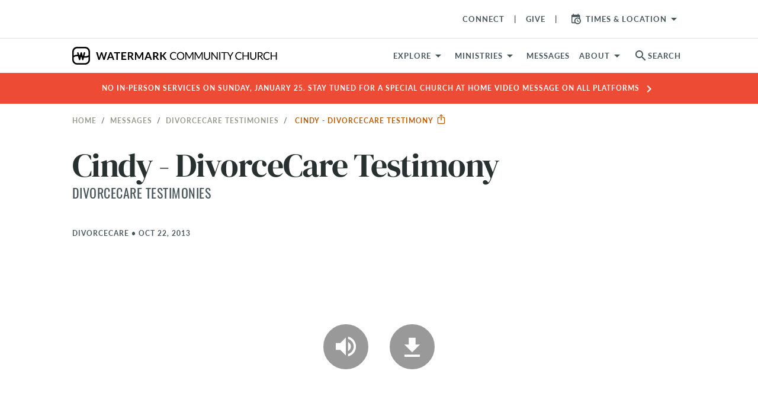

--- FILE ---
content_type: text/html; charset=utf-8
request_url: https://www.watermark.org/active_banner
body_size: -458
content:

<a class="a-block top-banner"  href="/updates" >
  <p class="overline top-banner__text text-center">
    No in-person services on Sunday, January 25. Stay tuned for a special Church at Home video message on all platforms
    <i class="material-icons">chevron_right</i>
    
  </p>
</a>
